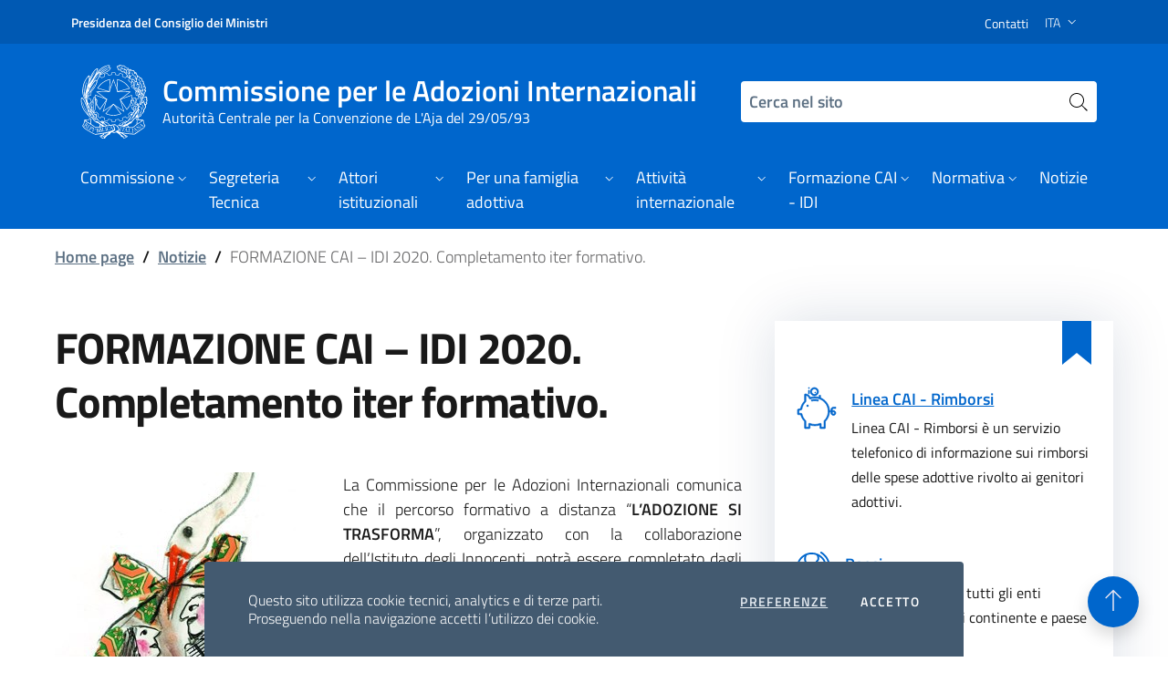

--- FILE ---
content_type: text/html; charset=utf-8
request_url: https://www.commissioneadozioni.it/notizie/formazione-cai-idi-2020-completamento-iter-formativo/
body_size: 7311
content:


<!doctype html>
<html lang="it">
<head>
    <meta charset="utf-8">
    <meta name="viewport" content="width=device-width, initial-scale=1, shrink-to-fit=no">
    <title>FORMAZIONE CAI &#x2013; IDI 2020. Completamento iter  formativo. - Commissione per le Adozioni Internazionali</title>
    <meta name="description" content="FORMAZIONE CAI &#x2013; IDI 2020. Completamento iter  formativo. - Commissione per le Adozioni Internazionali - ">
    <meta name="keywords" content="Commissione, Adozioni, PCM, Governo, ">
    
    <script crossorigin="anonymous" src="https://kit.fontawesome.com/4e8f57cf0a.js"></script>
    <link rel="stylesheet" href="/css/style.css">
    
    <link rel="icon" type="image/x-icon" href="/media/hamld3ye/favicon.ico">
</head>

<body>


    <section class="cookiebar fade" aria-label="Gestione dei cookies">
  <p>Questo sito utilizza cookie tecnici, analytics e di terze parti. <br>Proseguendo nella navigazione accetti l’utilizzo dei cookie.</p>
  <div class="cookiebar-buttons">
            <a href="/privacy-e-cookie-policy/" class="cookiebar-btn">Preferenze<span class="visually-hidden">cookies</span></a>
    <button data-bs-accept="cookiebar" class="cookiebar-btn cookiebar-confirm">Accetto<span class="visually-hidden"> i cookies</span></button>
  </div>
</section>


    <div class="skiplinks">
        <a class="visually-hidden-focusable" href="#contenuto">Vai al contenuto della pagina FORMAZIONE CAI &#x2013; IDI 2020. Completamento iter  formativo.</a>
        <a class="visually-hidden-focusable" href="#footer1">Vai al footer</a>
    </div>
   
    






    <!-- ! header -->
    <header class="it-header-wrapper">
    <div class="it-header-slim-wrapper">
      <div class="container">
        <div class="row">
          <div class="col-12">
            <div class="it-header-slim-wrapper-content">
              <a class="navbar-brand fw-semibold" href="http://www.governo.it">Presidenza del Consiglio dei Ministri</a>
              <div class="it-header-slim-right-zone">
                                <a href="/linea-cai-rimborsi/" class="d-none d-md-block"><small class="text-white">Contatti</small></a>
                <div class="nav-item dropdown">
                  <a class="nav-link dropdown-toggle" href="#" data-bs-toggle="dropdown" aria-expanded="false">
                    <span class="visually-hidden">Selezione lingua: lingua selezionata</span>
                    <span id="curLang">ITA</span>
                    <svg class="icon d-none d-lg-block">
                      <use href="/bootstrap-italia/svg/sprites.svg#it-expand"></use>
                    </svg>
                  </a>
                  <div class="dropdown-menu">
                    <div class="row">
                      <div class="col-12">
                        <div class="link-list-wrapper">
                          <ul class="link-list">
                            <li><a class="dropdown-item list-item" id="ITA" href="/"><span>ITA</span></a></li>
                            <li><a class="dropdown-item list-item" id="ENG" href="/en"><span>ENG</span></a></li>
                            <li><a class="dropdown-item list-item" id="ESP" href="/es"><span>ESP</span></a></li>
                          </ul>
                        </div>
                      </div>
                    </div>
                  </div>
                </div>
              </div>
            </div>
          </div>
        </div>
      </div>
    </div>
    <div class="it-nav-wrapper">
      <div class="it-header-center-wrapper">
        <div class="container">
          <div class="row">
            <div class="col-12">
              <div class="it-header-center-content-wrapper">
                <div class="it-brand-wrapper">
                  <a href="/it">
                    <img src="/media/v2tbrqmr/logo.svg" alt="Logo della Repubblica italiana">
                    <div class="it-brand-text">
                      <div class="it-brand-title">Commissione per le Adozioni Internazionali</div>
                      <div class="it-brand-tagline d-none d-xl-block">Autorit&#xE0; Centrale per la Convenzione de L&#x27;Aja del 29/05/93</div>
                    </div>
                  </a>
                </div>
                <div class="it-right-zone">
                  <div class="it-search-wrapper d-xl-none">
                                    <a class="search-link rounded-icon" aria-label="Cerca nel sito" href="/ricerca/">
                      <svg class="icon">
                        <use href="/bootstrap-italia/svg/sprites.svg#it-search"></use>
                      </svg>
                    </a>
                  </div>
                  <div class="d-none d-xl-block">
                       <form action="/ricerca" method="GET">
                    <div class="input-group">
                      <label for="cerca" class="visually-hidden">Cerca nel sito</label>
                      <input type="text" class="form-control" id="cerca" placeholder="Cerca nel sito" name="query">
                      <div class="input-group-append">
                        <button class="btn bg-white" type="submit" id="button-3">
                          <svg class="icon icon-sm">
                            <use href="/bootstrap-italia/svg/sprites.svg#it-search"></use>
                          </svg>
                        </button>
                      </div>
                    </div>
                    </form>
                  </div>
                </div>
              </div>
            </div>
          </div>
        </div>
      </div>
      <div class="it-header-navbar-wrapper">
        <div class="container">
          <div class="row">
            <div class="col-12">
              <!--start nav-->
              <nav class="navbar navbar-expand-lg has-megamenu" aria-label="Navigazione principale">
                <button class="custom-navbar-toggler" type="button" aria-controls="nav-main" aria-expanded="false" aria-label="Mostra/Nascondi la navigazione" data-bs-toggle="navbarcollapsible" data-bs-target="#nav-main">
                  <svg class="icon">
                    <use href="/bootstrap-italia/svg/sprites.svg#it-burger"></use>
                  </svg>
                </button>
                <div class="navbar-collapsable" id="nav-main">
                  <div class="overlay"></div>
                  <div class="close-div">
                    <button class="btn close-menu" type="button">
                      <span class="visually-hidden-focusable">Nascondi la navigazione</span>
                      <svg class="icon">
                        <use href="/bootstrap-italia/svg/sprites.svg#it-close-big"></use>
                      </svg>
                    </button>
                  </div>
                  <div class="menu-wrapper">
                    <ul class="navbar-nav">
    <li class="nav-item dropdown">
    <a class="nav-link dropdown-toggle" href="/commissione/"  rel="" id="78930a19-24de-4798-87e1-6428d712a5be" role="button"  data-bs-toggle="dropdown" aria-expanded="false">
    <span>Commissione</span>
    <svg class="icon icon-xs"><use href="/bootstrap-italia/svg/sprites.svg#it-expand"></use>
                          </svg>
        </a>
        <div class="dropdown-menu" role="region" aria-labelledby="78930a19-24de-4798-87e1-6428d712a5be">
        <div class="link-list-wrapper">
        <ul class="link-list">
    
            <li><a class="dropdown-item list-item" href="/commissione/presidente-e-vicepresidente/"><span>Presidente e Vicepresidente</span></a></li>
            <li><a class="dropdown-item list-item" href="/commissione/composizione-commissione/"><span>Composizione Commissione</span></a></li>
            <li><a class="dropdown-item list-item" href="/commissione/compiti/"><span>Compiti</span></a></li>
        </ul>
         </div>
        </div>
        </li>
    <li class="nav-item dropdown">
    <a class="nav-link dropdown-toggle" href="/segreteria-tecnica/"  rel="" id="098e5553-f7b2-463f-a48a-65a31826974c" role="button"  data-bs-toggle="dropdown" aria-expanded="false">
    <span>Segreteria Tecnica</span>
    <svg class="icon icon-xs"><use href="/bootstrap-italia/svg/sprites.svg#it-expand"></use>
                          </svg>
        </a>
        <div class="dropdown-menu" role="region" aria-labelledby="098e5553-f7b2-463f-a48a-65a31826974c">
        <div class="link-list-wrapper">
        <ul class="link-list">
    
            <li><a class="dropdown-item list-item" href="/segreteria-tecnica/il-coordinatore/"><span>Il Coordinatore</span></a></li>
            <li><a class="dropdown-item list-item" href="/segreteria-tecnica/servizio-per-le-adozioni-internazionali/"><span>Servizio per le adozioni internazionali</span></a></li>
            <li><a class="dropdown-item list-item" href="/segreteria-tecnica/servizio-per-gli-affari-amministrativi-e-contabili/"><span>Servizio per gli affari amministrativi e contabili</span></a></li>
        </ul>
         </div>
        </div>
        </li>
    <li class="nav-item dropdown">
    <a class="nav-link dropdown-toggle" href="/attori-istituzionali/"  rel="" id="3cce2545-e3ac-44ec-bf55-a52cc5965db3" role="button"  data-bs-toggle="dropdown" aria-expanded="false">
    <span>Attori istituzionali</span>
    <svg class="icon icon-xs"><use href="/bootstrap-italia/svg/sprites.svg#it-expand"></use>
                          </svg>
        </a>
        <div class="dropdown-menu" role="region" aria-labelledby="3cce2545-e3ac-44ec-bf55-a52cc5965db3">
        <div class="link-list-wrapper">
        <ul class="link-list">
    
            <li><a class="dropdown-item list-item" href="/attori-istituzionali/tribunali-per-i-minorenni/"><span>Tribunali per i Minorenni</span></a></li>
            <li><a class="dropdown-item list-item" href="/attori-istituzionali/regioni/"><span>Regioni</span></a></li>
            <li><a class="dropdown-item list-item" href="/attori-istituzionali/servizi-degli-enti-locali/"><span>Servizi degli Enti Locali</span></a></li>
            <li><a class="dropdown-item list-item" href="/attori-istituzionali/enti-autorizzati/"><span>Enti Autorizzati</span></a></li>
        </ul>
         </div>
        </div>
        </li>
    <li class="nav-item dropdown">
    <a class="nav-link dropdown-toggle" href="/per-una-famiglia-adottiva/"  rel="" id="121d8892-deb8-4594-ae22-2f3963acd067" role="button"  data-bs-toggle="dropdown" aria-expanded="false">
    <span>Per una famiglia adottiva</span>
    <svg class="icon icon-xs"><use href="/bootstrap-italia/svg/sprites.svg#it-expand"></use>
                          </svg>
        </a>
        <div class="dropdown-menu" role="region" aria-labelledby="121d8892-deb8-4594-ae22-2f3963acd067">
        <div class="link-list-wrapper">
        <ul class="link-list">
    
            <li><a class="dropdown-item list-item" href="/per-una-famiglia-adottiva/per-adottare/"><span>Per adottare</span></a></li>
            <li><a class="dropdown-item list-item" href="/per-una-famiglia-adottiva/portale-adozione-trasparente/"><span>Portale Adozione Trasparente</span></a></li>
            <li><a class="dropdown-item list-item" href="/per-una-famiglia-adottiva/paesi/"><span>Paesi</span></a></li>
            <li><a class="dropdown-item list-item" href="/per-una-famiglia-adottiva/dati-e-statistiche/"><span>Dati e Statistiche</span></a></li>
            <li><a class="dropdown-item list-item" href="/per-una-famiglia-adottiva/studi-e-ricerche/"><span>Studi e Ricerche</span></a></li>
            <li><a class="dropdown-item list-item" href="/per-una-famiglia-adottiva/faq/"><span>FAQ</span></a></li>
            <li><a class="dropdown-item list-item" href="/per-una-famiglia-adottiva/istruzione/"><span>Istruzione</span></a></li>
        </ul>
         </div>
        </div>
        </li>
    <li class="nav-item dropdown">
    <a class="nav-link dropdown-toggle" href="/attivita-internazionale/"  rel="" id="bf73a960-dc3b-4f61-89ef-a425c90fb8d6" role="button"  data-bs-toggle="dropdown" aria-expanded="false">
    <span>Attivit&#xE0; internazionale</span>
    <svg class="icon icon-xs"><use href="/bootstrap-italia/svg/sprites.svg#it-expand"></use>
                          </svg>
        </a>
        <div class="dropdown-menu" role="region" aria-labelledby="bf73a960-dc3b-4f61-89ef-a425c90fb8d6">
        <div class="link-list-wrapper">
        <ul class="link-list">
    
            <li><a class="dropdown-item list-item" href="/attivita-internazionale/incontri-internazionali/"><span>Incontri Internazionali</span></a></li>
            <li><a class="dropdown-item list-item" href="/attivita-internazionale/attivita-di-cooperazione-internazionale/"><span>Attivit&#xE0; di cooperazione internazionale</span></a></li>
        </ul>
         </div>
        </div>
        </li>
    <li class="nav-item dropdown">
    <a class="nav-link dropdown-toggle" href="/formazione-cai-idi/"  rel="" id="f2e6cbbc-4f1f-4bf0-adc2-8d5dae05c306" role="button"  data-bs-toggle="dropdown" aria-expanded="false">
    <span>Formazione CAI - IDI</span>
    <svg class="icon icon-xs"><use href="/bootstrap-italia/svg/sprites.svg#it-expand"></use>
                          </svg>
        </a>
        <div class="dropdown-menu" role="region" aria-labelledby="f2e6cbbc-4f1f-4bf0-adc2-8d5dae05c306">
        <div class="link-list-wrapper">
        <ul class="link-list">
    
            <li><a class="dropdown-item list-item" href="/formazione-cai-idi/formazione-cai-idi_2025/"><span>Formazione CAI - IDI_2025</span></a></li>
            <li><a class="dropdown-item list-item" href="/formazione-cai-idi/formazionecai_idi_2022/"><span>FormazioneCAI_IDI_2022</span></a></li>
            <li><a class="dropdown-item list-item" href="/formazione-cai-idi/formazionecai_idi_2021/"><span>FormazioneCAI_IDI_2021</span></a></li>
            <li><a class="dropdown-item list-item" href="/formazione-cai-idi/formazionecai_idi_2020/"><span>FormazioneCAI_IDI_2020</span></a></li>
        </ul>
         </div>
        </div>
        </li>
    <li class="nav-item dropdown">
    <a class="nav-link dropdown-toggle" href="/normativa/"  rel="" id="04183b4f-fb0a-4ebb-98a7-7350b6575967" role="button"  data-bs-toggle="dropdown" aria-expanded="false">
    <span>Normativa</span>
    <svg class="icon icon-xs"><use href="/bootstrap-italia/svg/sprites.svg#it-expand"></use>
                          </svg>
        </a>
        <div class="dropdown-menu" role="region" aria-labelledby="04183b4f-fb0a-4ebb-98a7-7350b6575967">
        <div class="link-list-wrapper">
        <ul class="link-list">
    
            <li><a class="dropdown-item list-item" href="/normativa/la-convenzione-de-laja/"><span>La Convenzione de L&#x27;Aja</span></a></li>
            <li><a class="dropdown-item list-item" href="/normativa/la-normativa-italiana/"><span>La normativa italiana</span></a></li>
            <li><a class="dropdown-item list-item" href="/normativa/accordi-e-protocolli-internazionali/"><span>Accordi e Protocolli Internazionali</span></a></li>
            <li><a class="dropdown-item list-item" href="/normativa/provvedimenti-attuativi/"><span>Provvedimenti attuativi</span></a></li>
            <li><a class="dropdown-item list-item" href="/normativa/direttive-generali-per-l-azione-amministrativa/"><span>Direttive generali per l&#x2019;azione amministrativa</span></a></li>
        </ul>
         </div>
        </div>
        </li>
   <li class="nav-item">
    <a class="nav-link" href="/notizie/"  rel="" aria-current="page"><span>Notizie</span></a>
    </li>


 

</ul>
 
                   </div>
                </div>
              </nav>
            </div>
          </div>
        </div>
      </div>
    </div>
  </header>
    <!-- ! header -->

    <main id="main">
        


 


<div class="container">


    <nav class="breadcrumb-container mt-2 mb-5" aria-label="Percorso di navigazione">
        <ol class="breadcrumb">
                    <li class="breadcrumb-item"><a href="/">Home page</a><span class="separator" aria-hidden="true">/</span></li>                    
                    <li class="breadcrumb-item"><a href="/notizie/">Notizie</a><span class="separator" aria-hidden="true">/</span></li>                    
            <li class="breadcrumb-item active" aria-current="page">FORMAZIONE CAI &#x2013; IDI 2020. Completamento iter  formativo.</li>
        </ol>
    </nav>
</div>

 
<div class="container mb-5" id="content">
      <div class="row variable-gutters">
        <div class="col-xl-8">
         

<a id="contenuto"></a>
 <h1 class="mb-5">FORMAZIONE CAI &#x2013; IDI 2020. Completamento iter  formativo.</h1>
      
     

 

        <section class="mb-5">
            <img src="/media/qa5famik/bamb1.jpeg?width=300&amp;height=300"  alt="" class="float-md-start me-1">
                

    <div class="umb-grid">
                <div class="grid-section">
        <div >
            <div class="row clearfix">
                    <div class="col-md-12 column">
                        <div >



<p align="justify">La Commissione per le Adozioni Internazionali comunica che il percorso formativo a distanza “<strong>L’ADOZIONE SI TRASFORMA</strong>”, organizzato con la collaborazione dell’Istituto degli Innocenti, potrà essere completato dagli iscritti entro il 31 luglio 2021.</p>
<p align="justify">A partire dal 1 agosto non sarà più possibile procedere al collegamento.</p>

                        </div>
                    </div>
            </div>
        </div>
                </div>
    </div>



                
                <p class="text-end"></p>
                    <small>02/07/2021</small>
               
         </section>
        
        






                    
                


                       
            </div>
       
       
       
       

 <div class="col-xl-4">
          <div id="sidebar-right">
            <div class="shadow-lg mb-3 mt-xl-0 mt-sm-5">
              <div class="d-flex justify-content-end pe-4">
                <div class="flag-icon"></div>
              </div>
              <div class="px-4 pt-4">
                <div class="d-flex mb-4">
                  <div class="me-3">
                    <img src="/media/0ioe0q5j/ico-savings.svg" alt="">
                  </div>
                  <div>
                        <h2 class="h6 mb-1"><a href="/linea-cai-rimborsi/">Linea CAI - Rimborsi</a></h2>
                    <p class=""><small>Linea CAI - Rimborsi è un servizio telefonico di informazione sui rimborsi delle spese adottive rivolto ai genitori adottivi.</small></p>
                  </div>
                </div>
                <div class="d-flex mb-4">
                  <div class="me-3">
                    <img src="/media/4vhdwvsn/ico-globe.svg" alt="">
                  </div>
                  <div>
                        <h2 class="h6 mb-1"><a href="/per-una-famiglia-adottiva/paesi/">Paesi</a></h2>
                    <p class=""><small>Consulta su mappa tutti gli enti autorizzati per ogni continente e paese di riferimento.</small></p>
                  </div>
                </div>
                <div class="d-flex mb-4">
                  <div class="me-3">
                    <img src="/media/1aapywv0/ico-certificate.svg" alt="">
                  </div>
                  <div>
                        <h2 class="h6 mb-1"><a href="/attori-istituzionali/enti-autorizzati/albo-degli-enti-autorizzati/">Albo Enti autorizzati</a></h2>
                    <p class=""><small>Informano, formano, affiancano i futuri genitori adottivi nel percorso dell'adozione internazionale.</small></p>
                  </div>
                </div>
              </div>
              <div id="pat" class="p-4 border-bottom border-primary mb-5">
                <p class="fw-bold">Portale Adozione Trasparente</p>
                <p><small>Conoscere i passaggi fondamentali della propria procedura adottiva internazionale.</small></p>
                <a href="https://adozionetrasparente.commissioneadozioni.it" class="read-more" target="_blank" title="Vai al portale Adozione Trasparente - collegamento a sito esterno - apertura in una nuova scheda"
                   aria-label="Vai al portale Adozione Trasparente - collegamento a sito esterno - apertura in una nuova scheda">
                  <span class="text">Vai al portale</span>
                  <svg class="icon">
                    <use href="/bootstrap-italia/svg/sprites.svg#it-external-link"></use>
                  </svg>
                </a>
              </div>
            </div>
          </div>
         
                   <section id="notizie" class="px-4">
            <h2 class="h4">Notizie</h2>
            <ul class="list-unstyled">

          <li class="border-bottom mb-3"><small>31/12/2025</small>
                <h3 class="h6">
                  <a href="/notizie/comunicato-criteri-per-la-presentazione-delle-istanze-di-autorizzazione-per-l-anno-2026/" class="text-decoration-none">Comunicato. Criteri per la presentazione delle istanze di autorizzazione per l&#x2019;anno 2026.</a>
                </h3>
              </li>
          <li class="border-bottom mb-3"><small>19/12/2025</small>
                <h3 class="h6">
                  <a href="/notizie/un-augurio-di-buon-natale-a-tutte-le-famiglie/" class="text-decoration-none">Un Augurio di Buon Natale a tutte le Famiglie</a>
                </h3>
              </li>
       
              
             
            </ul>
          </section>




         
        </div>
       
      </div>
    </div>






    </main>

    <!-- ! footer -->
<footer class="it-footer" id="footer">
    <div class="it-footer-main bg-primary">
        <a id="footer1"></a>
        <div class="container">
            <section>
                <div class="row clearfix">
                    <div class="col-sm-12">
                        <div class="it-brand-wrapper">
                            <a href="/">
                                <img class="logo" src="/media/v2tbrqmr/logo.svg" alt="Logo della Repubblica italiana">
                                <div class="it-brand-text">
                                     <h2>Commissione per le Adozioni Internazionali</h2>
                                    <h3 class="d-none d-md-block">Autorit&#xE0; Centrale per la Convenzione de L&#x27;Aja del 29/05/93</h3>
                                </div>
                            </a>
                        </div>
                    </div>
                </div>
            </section>
            <section class="py-4">
                <div class="row variable-gutters">
                    <div class="col-lg-8 col-md-8 pb-2">
                        <h2 class="h6 pb-2 mb-4 border-white border-bottom">Contatti</h2>
                        <div class="row">
                            <div class="col-xl-6">
                                <h3 class="h6">Segreteria Tecnica della Commissione per le Adozioni Internazionali (CAI)</h3>
                                <div class="link-list-wrapper">
                                    <ul class="footer-list link-list clearfix">
                                        <li>Via di Villa Ruffo 6, 00196 ROMA</li>
                                        <li>Tel: +39 06 67792060</li>
                                        <li>Fax: +39 06 67792165</li>
                                    </ul>
                                </div>
                            </div>
                            <div class="col-xl-6">
                                <h3 class="h6">Indirizzo di posta elettronica istituzionale e certificata</h3>
                                <div class="link-list-wrapper">
                                    <ul class="footer-list link-list clearfix">
                                        <li><a class="text-decoration-underline" href="mailto:cai.segreteriatecnica@governo.it">cai.segreteriatecnica@governo.it</a></li>
                                        <li><a class="text-decoration-underline" href="mailto:commissioneadozioni.internazionali@governo.it">commissioneadozioni.internazionali@governo.it</a></li>
                                        <li><a class="text-decoration-underline" href="mailto:cai.segreteria@pec.governo.it">cai.segreteria@pec.governo.it</a></li>
                                    </ul>
                                </div>
                            </div>
                        </div>
                    </div>
                    <div class="col-lg-4 col-md-4 pb-2">
                        <h2 class="h6 pb-2 mb-4 border-white border-bottom">URP</h2>
                        <h3 class="h6">Informazioni e rimborsi</h3>
                        <div class="link-list-wrapper">
                            <ul class="footer-list link-list clearfix">
                                <li>E-mail: <a class="text-decoration-underline" href="mailto:lineacai@governo.it">lineacai@governo.it</a></li>
                                <li>Tel: +39 06 67793222</li>
                            </ul>
                        </div>
                        <div class="link-list-wrapper">
                            <ul class="footer-list link-list clearfix">
                                <li>E-mail: <a class="text-decoration-underline" href="mailto:rimborsi.cai@governo.it">rimborsi.cai@governo.it</a></li>
                                <li>Tel: +3906 67793222</li>
                            </ul>
                        </div>
                    </div>
                </div>
            </section>
        </div>
    </div>
    <div class="it-footer-small-prints clearfix primary-bg-a8">
        <div class="container">
            <h3 class="visually-hidden-focusable">Sezione Link Utili</h3>


            <ul class="it-footer-small-prints-list list-inline mb-0 d-flex flex-column flex-md-row">

                    <li class="list-inline-item">
                        <a href="/amministrazione-trasparente/" title="Amministrazione Trasparente">Amministrazione Trasparente</a>
                    </li>
                    <li class="list-inline-item">
                        <a href="/accesso-civico/" title="Accesso Civico">Accesso Civico</a>
                    </li>
                    <li class="list-inline-item">
                        <a href="/glossario/" title="Glossario">Glossario</a>
                    </li>
                    <li class="list-inline-item">
                        <a href="/link-utili/" title="Link utili">Link utili</a>
                    </li>
                    <li class="list-inline-item">
                        <a href="/mappa-del-sito/" title="Mappa del sito">Mappa del sito</a>
                    </li>
                    <li class="list-inline-item">
                        <a href="/privacy-e-cookie-policy/" title="Privacy e Cookie Policy">Privacy e Cookie Policy</a>
                    </li>
                    <li class="list-inline-item">
                        <a href="/note-legali/" title="Note legali">Note legali</a>
                    </li>


                <li class="list-inline-item">
                    <a href="http://www.sitiarcheologici.palazzochigi.it/www.commissioneadozioni.it/dicembre%202018/">Sito archeologico</a>
                </li>

            </ul>
        </div>
    </div>
</footer>

    <!-- ! back to top -->
    <div class="d-flex align-items-center">
        <a href="#" data-bs-toggle="backtotop" class="back-to-top shadow back-to-top-show" data-focus-mouse="false" aria-label="Torna in alto">
            <svg class="icon icon-light">
                <use href="/bootstrap-italia/svg/sprites.svg#it-arrow-up"></use>
            </svg>
        </a>
    </div>

    <!-- JS -->
    <script>
        window.__PUBLIC_PATH__ = '/bootstrap-italia/fonts'
    </script>

    <script src="/bootstrap-italia/js/bootstrap-italia.bundle.min.js"></script>

</body>

</html>


--- FILE ---
content_type: text/css
request_url: https://www.commissioneadozioni.it/css/style.css
body_size: 198
content:
@import url("/bootstrap-italia/css/bootstrap-italia.min.css");
@import url("bootstrap-italia.custom.css");
@import url("base.css");

        

--- FILE ---
content_type: text/css
request_url: https://kit.fontawesome.com/4e8f57cf0a/97794232/kit-upload.css
body_size: 134
content:
.fak.fa-pfb-authorizations:before,.fa-kit.fa-pfb-authorizations:before{content:'\e000';}
.fak.fa-pfb-address:before,.fa-kit.fa-pfb-address:before{content:'\e001';}
.fak.fa-pfb-candidature:before,.fa-kit.fa-pfb-candidature:before{content:'\e002';}
.fak.fa-pfb-candidatureorientamento:before,.fa-kit.fa-pfb-candidatureorientamento:before{content:'\e003';}
.fak.fa-pfb-changepassword:before,.fa-kit.fa-pfb-changepassword:before{content:'\e004';}
.fak.fa-pfb-contactrequests:before,.fa-kit.fa-pfb-contactrequests:before{content:'\e005';}
.fak.fa-pfb-curriculum:before,.fa-kit.fa-pfb-curriculum:before{content:'\e006';}
.fak.fa-pfb-domicile:before,.fa-kit.fa-pfb-domicile:before{content:'\e007';}
.fak.fa-pfb-hpdati:before,.fa-kit.fa-pfb-hpdati:before{content:'\e008';}
.fak.fa-pfb-hpformazione:before,.fa-kit.fa-pfb-hpformazione:before{content:'\e009';}
.fak.fa-pfb-hpimpostazioni:before,.fa-kit.fa-pfb-hpimpostazioni:before{content:'\e00a';}
.fak.fa-pfb-hplavoro:before,.fa-kit.fa-pfb-hplavoro:before{content:'\e00b';}
.fak.fa-pfb-hporientamento:before,.fa-kit.fa-pfb-hporientamento:before{content:'\e00c';}
.fak.fa-pfb-identitycard:before,.fa-kit.fa-pfb-identitycard:before{content:'\e00d';}
.fak.fa-pfb-logout:before,.fa-kit.fa-pfb-logout:before{content:'\e00e';}
.fak.fa-pfb-myphoto:before,.fa-kit.fa-pfb-myphoto:before{content:'\e00f';}
.fak.fa-pfb-notices:before,.fa-kit.fa-pfb-notices:before{content:'\e010';}
.fak.fa-pfb-searchoffers:before,.fa-kit.fa-pfb-searchoffers:before{content:'\e011';}
.fak.fa-pfb-searchoffersformazione:before,.fa-kit.fa-pfb-searchoffersformazione:before{content:'\e012';}
.fak.fa-pfb-searchoffersorientamento:before,.fa-kit.fa-pfb-searchoffersorientamento:before{content:'\e013';}
.fak.fa-pfb-selfcandidatures:before,.fa-kit.fa-pfb-selfcandidatures:before{content:'\e014';}
.fak.fa-pfb-studentcitizenship:before,.fa-kit.fa-pfb-studentcitizenship:before{content:'\e015';}
.fak.fa-pfb-studentcontact:before,.fa-kit.fa-pfb-studentcontact:before{content:'\e016';}
.fak.fa-pfb-candidatureformazione:before,.fa-kit.fa-pfb-candidatureformazione:before{content:'\e017';}
.fak.fa-pfb-changelanguage:before,.fa-kit.fa-pfb-changelanguage:before{content:'\e018';}
.fak,.fa-kit{-moz-osx-font-smoothing:grayscale;-webkit-font-smoothing:antialiased;display:inline-block;font-style:normal;font-variant:normal;text-rendering:auto;line-height:1;font-family:'Font Awesome Kit';}@font-face{font-family:'Font Awesome Kit';font-style:normal;src:url(https://kit.fontawesome.com/4e8f57cf0a/97794232/kit-upload.woff2) format("woff2");}


--- FILE ---
content_type: text/css
request_url: https://www.commissioneadozioni.it/css/bootstrap-italia.custom.css
body_size: 1166
content:
@media only screen and (min-width: 1340px) {
  .container {
    max-width: 1440px;
  }
}

.it-header-slim-wrapper .it-header-slim-wrapper-content .it-header-slim-right-zone small {
  font-size: .778em;
}

@media (min-width: 992px) {
  .navbar .navbar-collapsable .navbar-nav li a.nav-link {
    padding: 13px 10px;
  }
}

.it-footer-small-prints ul.it-footer-small-prints-list li {
  padding: 0 .5rem 0 0;
}

.it-footer-small-prints a, .it-footer-small-prints a:hover:not(.disabled) {
  font-size: 14px;
}

.it-footer-main .link-list-wrapper ul li a {
  padding: 0;
  font-size: 1em;
  line-height: 2em;
  color: #fff;
  display: inline-block;
}

.it-footer-main .it-brand-wrapper a h2 {
  font-size: 28px;
}

.it-footer-main .it-brand-wrapper a h3 {
  font-size: 16px;
}

.shadow-lg {
  box-shadow: 0 0 60px rgba(0, 43, 85, .15) !important;
}

.link-list-wrapper ul li a.list-item.icon-left .icon {
  left: 0;
}

.link-list-wrapper ul li a.list-item.icon-left span {
  margin-top: 6px;
  margin-left: 10px;
}

@media (min-width: 992px) and (min-width: 992px) {
  .navbar .navbar-collapsable .navbar-nav li.nav-item {
    display: flex;
    flex-direction: column;
  }
}

@media (min-width: 992px) and (min-width: 992px) {
  .navbar .navbar-collapsable .navbar-nav li.nav-item .nav-link {
    align-items: flex-start;
  }
}

@media (min-width: 992px) {
  .navbar .navbar-collapsable .navbar-nav li a.nav-link.dropdown-toggle svg {
    margin-top: 7px;
  }
}

.navbar .navbar-collapsable .navbar-nav .dropdown-toggle {
  white-space: inherit;
}

.navbar .navbar-collapsable .navbar-nav .dropdown-toggle .icon.icon-xs {
  min-width: 18px;
}

.it-brand-wrapper img {
  height: 82px;
  width: auto;
  margin-right: 16px;
  margin-left: 10px;
}

@media (max-width: 991.98px) {
  .it-brand-wrapper img {
    height: 50px;
  }
}

.it-header-center-wrapper .it-header-center-content-wrapper .it-brand-wrapper a .icon {
  fill: #fff;
  width: 48px;
  height: 48px;
  margin-right: 8px;
  flex-shrink: 0;
}

.it-header-center-wrapper .it-right-zone #cerca {
  border: none;
  border-top-left-radius: 4px !important;
  border-bottom-left-radius: 4px !important;
  min-width: 350px;
}

.it-header-center-wrapper .it-right-zone button.bg-white:hover {
  background-color: #e6e6e6 !important;
}

.it-header-center-wrapper .it-header-center-content-wrapper .it-search-wrapper a.rounded-icon svg {
  fill: #06c;
}

.it-header-center-wrapper .it-header-center-content-wrapper .it-search-wrapper a.rounded-icon {
  width: 48px;
  height: 48px;
  border-radius: 24px;
  background: #fff;
}

.it-header-center-wrapper .it-right-zone .input-group .input-group-append .btn {
  border-bottom: none;
  padding-left: .5em;
  padding-right: .5em;
}

.it-hero-wrapper {
  background-color: transparent;
}

.it-hero-wrapper.it-hero-small-size {
  align-items: center;
}

.card .head-tags {
  margin-bottom: 24px;
}

.it-carousel-wrapper .splide__pagination button {
  width: 20px;
  height: 20px;
  background: #fff;
}

        

--- FILE ---
content_type: text/css
request_url: https://www.commissioneadozioni.it/css/base.css
body_size: 1565
content:
/* ! HP hero */
#hero {
  background: linear-gradient(103deg, rgba(29, 45, 149, 1) 0%, rgba(214, 86, 105, 1) 100%);
}

#hero-bottom {
  margin-top: -30px;
}

#hero-bottom .hero-cta {
  width: 60px;
  height: 60px;
}

#hero-bottom .hero-cta img {
  height: 36px;
}

#hero-bottom li a span {
  font-size: 14px;
  white-space: nowrap;
}

#hero-bottom li {
  flex: 100%;
}

@media (min-width: 576px) {
  #hero-bottom .hero-cta {
    width: 80px;
    height: 80px;
  }

  #hero-bottom .hero-cta img {
    height: 46px;
  }

  #hero-bottom li a span {
    font-size: inherit;
  }
}

@media (min-width: 992px) {
  #hero-bottom .hero-cta {
    width: 120px;
    height: 120px;
  }

  #hero-bottom .hero-cta img {
    height: 64px;
  }

  .h5{
    font-size: 1.2rem;
  }
 
  #urp{
    padding-right: 130px !important;
    background: linear-gradient(#fff, #E1EAFC);
  }
}

/* ! HP news */
#news .card-space {
  padding-bottom: 28px;
}

#news .news-horizontal .body {
 /* flex: 1 1 50%;*/
}

#news .news-horizontal .image-wrapper {
 /* flex: 1 1 10%;*/
  position: relative;
  min-height: 245px;
}

    #news .news-horizontal .image-wrapper img {
        /*height: 100%;
         width: 100%;
        position: absolute;
        /*object-fit: cover;*/
        /*max-height: 380px;*/
       
    }

/* ! HP enti */
#wrapper-enti {
  background: none;
  padding-right: 0;
}

@media (min-width: 1200px) {
  #wrapper-enti {
    background: url(/media/cn2hj2vf/bg-enti.png) bottom right no-repeat;
    padding-right: 24px;
  }
}

.notizie .card-wrapper{
  display: inherit;
}

/* ! HP faq */
#faq {
  background: none;
  padding: 48px;
}

#faq-urp{
  background: linear-gradient(#F4F8FF, #E1EAFC);
}

@media (min-width: 1200px) {
  #faq {
    background: url(/media/uxvbm33j/bg-faq.png) right 96% no-repeat;
    padding: 80px 130px 48px 0px;
  }
  #urp {
    padding-top: 80px !important;
  }

   
}

/* ! HP dati e statistiche */
#dati-stat {
  background: radial-gradient(ellipse at center top, rgba(0, 103, 192, 1) 0%, rgba(0, 57, 133, 1) 100%);
}

#dati-stat-carousel .card {
  background-color: #0063B6;
}

#sidebar-right #pat.border-bottom {
  border-bottom: 4px solid #06c !important;
}

/* ! notizie index */
#news-list .body {
  flex: 1 1 70%;
}

#news-list .image-wrapper {
  flex: 1 1 30%;
  position: relative;
  min-height: 200px;
}

#news-list .image-wrapper img {
  height: 100%;
  width: 100%;
  position: absolute;
  object-fit: cover;
}

/* ! sidebar */
#pat {
  background: linear-gradient(#FBFCFF, #E1EAFC);
}

/* ! utility */
.line-clamp-4 {
  display: -webkit-box;
  -webkit-line-clamp: 4;
  -webkit-box-orient: vertical;
  overflow: hidden;
}

#news h3 a{
  text-decoration: none;
}

#enti h3 a{
  text-decoration: none;
}

.it-carousel-wrapper .splide__pagination button{
  width: 10px;
  height: 10px;
}

#faq h3{
  font-weight: 700;
}

#faq {
  background: linear-gradient(#F4F8FF, #E1EAFC);
}

.notizie .h5 a{
  text-decoration: none;
}
:focus:not(.focus--mouse)
{
    box-shadow: 0 0 0 2px #FFB340 !important;
}


.skiplinks a {
    display: inline-block;
   }


#news .img-responsive-wrapper .img-responsive .img-wrapper {
    position: absolute;
    top: 0;
    left: 0;
    width: 100%;
    height: 100%;
    display: flex !important;
    justify-content: center !important;
}

#news .card.card-img .img-responsive-wrapper .img-responsive {
    padding-bottom: 280px !important;
}



#news .img-responsive-wrapper .img-responsive .img-wrapper img {
    width: initial;
    display: block;
    height: initial;
    object-fit: cover;
    max-height: 280px !important;
}



@media (max-width: 1200px) {
    #news .news-horizontal .image-wrapper img {
        width: initial;
        display: block;
        height: initial;
        object-fit: cover;
        max-height: 280px !important;
    }  }

--- FILE ---
content_type: image/svg+xml
request_url: https://www.commissioneadozioni.it/media/1aapywv0/ico-certificate.svg
body_size: 10631
content:
<?xml version="1.0" encoding="UTF-8"?>
<svg width="42px" height="47px" viewBox="0 0 42 47" version="1.1" xmlns="http://www.w3.org/2000/svg" xmlns:xlink="http://www.w3.org/1999/xlink">
    <title>Shape 2</title>
    <g id="Page-1" stroke="none" stroke-width="1" fill="none" fill-rule="evenodd">
        <g id="Index-di-pagina" transform="translate(-1011.000000, -714.000000)" fill="#0066CC" fill-rule="nonzero" stroke="#0066CC" stroke-width="0.3">
            <g id="Group-4" transform="translate(984.000000, 389.000000)">
                <g id="Group" transform="translate(28.000000, 326.000000)">
                    <path d="M16.1403509,13.359375 C16.8847078,13.359375 17.5987168,13.063058 18.1249925,12.5357143 C18.6516211,12.0080571 18.9473684,11.2926696 18.9473684,10.546875 C18.9473684,9.80108036 18.6516291,9.08566071 18.1249925,8.55803571 C17.5986767,8.03069196 16.8846917,7.734375 16.1403509,7.734375 C15.3956732,7.734375 14.6816642,8.03069196 14.1553885,8.55803571 C13.6290727,9.08569286 13.3333333,9.80108036 13.3333333,10.546875 C13.3333333,11.2926696 13.6290727,12.0080893 14.1553885,12.5357143 C14.6817043,13.063058 15.3956892,13.359375 16.1403509,13.359375 Z M16.1403509,9.140625 C16.5125293,9.140625 16.8693574,9.2887875 17.1325113,9.55245536 C17.395986,9.81612321 17.5438516,10.1739696 17.5438516,10.546875 C17.5438516,10.9197804 17.3959779,11.2776268 17.1325113,11.5412946 C16.8693574,11.8049625 16.5125213,11.953125 16.1403509,11.953125 C15.7678596,11.953125 15.4110236,11.8049625 15.1478697,11.5412946 C14.8847158,11.2776268 14.7368421,10.9197804 14.7368421,10.546875 C14.7368421,10.1739696 14.8847158,9.81612321 15.1478697,9.55245536 C15.4110236,9.2887875 15.7678596,9.140625 16.1403509,9.140625 Z" id="Shape"></path>
                    <path d="M11.9298246,16.342584 L11.9298246,19.6546175 C11.9298246,19.8497899 12.0037598,20.0370807 12.1353383,20.17508 C12.2669153,20.3130793 12.4454897,20.390625 12.6315789,20.390625 L20.3508772,20.390625 C20.5369664,20.390625 20.7152281,20.3130809 20.8471178,20.17508 C20.9786947,20.0370807 21.0526316,19.8497899 21.0526316,19.6546175 L21.0526316,16.3169289 C21.0526316,15.5769764 20.6998777,14.8862986 20.1121203,14.4769102 C19.4921303,14.036946 18.7067669,13.9410043 18.0068571,14.2193076 C17.0403609,14.603411 15.9733734,14.603411 15.0068772,14.2193076 C14.3069995,13.9410043 13.5215639,14.036946 12.901614,14.4769102 C12.2985464,14.8872996 11.9332732,15.5884918 11.9298246,16.342584 Z M13.3333333,16.3205694 C13.3336467,16.064279 13.4561363,15.8254088 13.6594607,15.6837925 C13.9041363,15.5122734 14.2133414,15.4764656 14.4874506,15.5881789 C15.7772351,16.1014158 17.2014356,16.1014158 18.4912201,15.5881789 C18.7653454,15.4758095 19.0748632,15.5116206 19.31921,15.6837925 C19.5225343,15.8254088 19.6450246,16.064279 19.6453373,16.3205694 L20.3470917,16.3205694 L19.6453373,16.3461984 L19.6453373,18.9222245 L13.3295479,18.9222245 L13.3333333,16.3205694 Z" id="Shape"></path>
                    <path d="M31.5638733,38.9951502 L31.5638733,43.5937484 L1.41858283,43.5937484 L1.41858283,1.40624839 L2.83716566,1.40624839 L2.83716566,16.8749984 C2.83716566,17.1182636 2.96445713,17.344268 3.17312661,17.4723413 C3.38147995,17.6004145 3.64240192,17.6126529 3.86215256,17.5043588 L6.41560165,16.2528766 L8.89812161,17.5009034 C9.11787225,17.6120213 9.38037492,17.60229 9.59094936,17.4745366 C9.80152379,17.3467848 9.93007982,17.1198321 9.93007982,16.875 L9.93007982,1.40625 L31.5638733,1.40625 L31.5638733,4.921875 L12.036878,4.921875 C11.645187,4.921875 11.3275866,5.23671429 11.3275866,5.625 C11.3275866,6.01328571 11.645187,6.328125 12.036878,6.328125 L31.5638733,6.328125 L31.5638733,20.0675893 C31.7978746,20.0675893 32.0356777,20.0393389 32.2731647,20.0393389 C32.5106517,20.0393389 32.7484548,20.0393389 32.9824561,20.0675893 L32.9824561,1.40625 C32.9824561,1.03334464 32.8329943,0.675498214 32.567014,0.411830357 C32.3010338,0.1481625 31.9400491,0 31.5638733,0 L1.41858283,0 C1.04240709,0 0.681422343,0.1481625 0.415442115,0.411830357 C0.149461887,0.675498214 0,1.03334464 0,1.40625 L0,43.59375 C0,43.9666554 0.149461887,44.3245018 0.415442115,44.5881696 C0.681422343,44.8518375 1.04240709,45 1.41858283,45 L31.5638733,45 C31.9400491,45 32.3010338,44.8518375 32.567014,44.5881696 C32.8329943,44.3245018 32.9824561,43.9666554 32.9824561,43.59375 L32.9824561,38.9951518 C32.7484548,38.9951518 32.5106517,39.0234021 32.2731647,39.0234021 C32.0356777,39.0234021 31.7978746,39.0234021 31.5638733,38.9951518 L31.5638733,38.9951502 Z M4.25574849,1.40648946 L5.67433133,1.40648946 L5.67433133,9.84398946 C5.67433133,10.2322752 5.99193176,10.5471145 6.38362274,10.5471145 C6.77531373,10.5471145 7.09291416,10.2322752 7.09291416,9.84398946 L7.09291416,1.40648946 L8.51149699,1.40648946 L8.51149699,15.7325609 L6.73826845,14.8430073 C6.53846714,14.7441279 6.30319315,14.7441279 6.10339184,14.8430073 L4.25574849,15.7432484 L4.25574849,1.40648946 Z" id="Shape"></path>
                    <path d="M7.02787918,33.75 L23.1578947,33.75 C22.9290872,33.2973643 22.7374584,32.8268571 22.58492,32.34375 L7.02763512,32.34375 C6.63453362,32.34375 6.31578947,32.6585893 6.31578947,33.046875 C6.31578947,33.4351607 6.63453362,33.75 7.02763512,33.75 L7.02787918,33.75 Z" id="Path"></path>
                    <path d="M7.71015932,30.234375 L22.4561404,30.234375 C22.4561404,30.002408 22.4283122,29.7666723 22.4283122,29.53125 C22.4283122,29.2958277 22.4283122,29.060092 22.4561404,28.828125 L7.71015932,28.828125 C7.32767727,28.828125 7.01754386,29.1429643 7.01754386,29.53125 C7.01754386,29.9195357 7.32767727,30.234375 7.71015932,30.234375 Z" id="Path"></path>
                    <path d="M7.02740137,26.71875 L22.5849117,26.71875 C22.7374523,26.235667 22.9290839,25.7651518 23.1578947,25.3125 L7.02764543,25.3125 C6.63453823,25.3125 6.31578947,25.6273393 6.31578947,26.015625 C6.31578947,26.4039107 6.63453823,26.71875 7.02764543,26.71875 L7.02740137,26.71875 Z" id="Path"></path>
                    <path d="M26.6666667,21.796875 L7.72079085,21.796875 C7.33243777,21.796875 7.01754386,22.1117143 7.01754386,22.5 C7.01754386,22.8882857 7.33243777,23.203125 7.72079085,23.203125 L25.0905897,23.203125 C25.5621429,22.6776616 26.0904864,22.2062143 26.6660237,21.796875 L26.6666667,21.796875 Z" id="Path"></path>
                    <path d="M31.9298246,21.796875 C29.7894336,21.796875 27.7368622,22.6488214 26.2233985,24.1652411 C24.7099348,25.6816607 23.8596491,27.7383214 23.8596491,29.8828125 C23.8596491,32.0273036 24.7099348,34.0839643 26.2233985,35.6003839 C27.7368622,37.1168036 29.7895138,37.96875 31.9298246,37.96875 C34.0701353,37.96875 36.122787,37.1168036 37.6362506,35.6003839 C39.1497143,34.0839643 40,32.0273036 40,29.8828125 C40,27.7383214 39.1497143,25.6816607 37.6362506,24.1652411 C36.122787,22.6488214 34.0701353,21.796875 31.9298246,21.796875 L31.9298246,21.796875 Z M31.9298246,36.5625 C30.1616441,36.5625 28.4661253,35.8587482 27.2158797,34.6059643 C25.9656341,33.3531804 25.2631579,31.6544464 25.2631579,29.8828125 C25.2631579,28.1111786 25.9655378,26.4123482 27.2158797,25.1596607 C28.4662216,23.9069732 30.1616441,23.203125 31.9298246,23.203125 C33.698005,23.203125 35.3935238,23.9068768 36.6437694,25.1596607 C37.894015,26.4124446 38.5964912,28.1111786 38.5964912,29.8828125 C38.5964912,31.6544464 37.8941113,33.3532768 36.6437694,34.6059643 C35.3934276,35.8586518 33.698005,36.5625 31.9298246,36.5625 L31.9298246,36.5625 Z" id="Shape"></path>
                    <path d="M35.2871667,26.9302813 L30.294924,32.0411743 L27.8707345,29.5596037 C27.5994626,29.2818561 27.154961,29.277148 26.8777229,29.5489333 C26.6004848,29.8207185 26.5958016,30.2660635 26.8670727,30.5438272 L29.7931007,33.5384716 C29.9252884,33.6737379 30.1060321,33.75 30.2949232,33.75 C30.4838143,33.75 30.664558,33.6737363 30.7964329,33.5384716 L36.2905142,27.9144245 L36.2908274,27.9144245 C36.5620993,27.6366769 36.5574,27.1913327 36.2801772,26.9195306 C36.0029551,26.6477445 35.5584535,26.6524526 35.2871656,26.930201 L35.2871667,26.9302813 Z" id="Path"></path>
                    <path d="M28.0888598,41.8840348 C28.2699944,41.8840348 28.4435098,41.8122135 28.5718879,41.684397 C28.6999616,41.556582 28.7719298,41.3831132 28.7719298,41.2023445 L28.7719298,40.5650848 C28.7719298,40.1408553 28.6029891,39.7342796 28.3026256,39.4344917 C28.0022622,39.1347038 27.5948558,38.9664392 27.1700565,38.9664392 L25.9267911,38.9664392 C25.5026163,38.9652219 25.0955535,39.1332079 24.7964078,39.4332763 L24.304535,39.9241557 C24.2600137,39.9707179 24.1984132,39.9971939 24.1337675,39.9971939 C24.0691218,39.9971939 24.0075206,39.9707179 23.963,39.9241557 L23.4952181,39.4573186 C23.195768,39.1572502 22.7886661,38.9889623 22.3645225,38.9901776 L21.7704937,38.9901776 L21.7704937,37.3507708 C21.7933644,36.776811 21.5811232,36.2186975 21.1825695,35.8044635 C20.7840079,35.3902762 20.2332973,35.15625 19.6578792,35.15625 C19.0824532,35.15625 18.5320237,35.3902762 18.1335012,35.8044635 C17.7346351,36.2186507 17.5223994,36.7767486 17.545577,37.3507708 C17.545577,37.7272197 17.8514362,38.0324612 18.228647,38.0324612 C18.6058577,38.0324612 18.9117169,37.7272197 18.9117169,37.3507708 C18.9117169,36.9384066 19.2465461,36.6042615 19.6597371,36.6042615 C20.0729281,36.6042615 20.4077573,36.9384144 20.4077573,37.3507708 L20.4077573,38.9901776 L19.8271478,38.9901776 C19.2547742,38.9901776 18.726039,39.2948114 18.4399303,39.789664 C18.1535873,40.2841973 18.1535873,40.893457 18.4399303,41.3880136 C18.7259687,41.8828506 19.2547742,42.1875 19.8271478,42.1875 L20.1686828,42.1875 C20.5934665,42.1875 21.0008572,42.0189005 21.3012519,41.7191437 C21.6016231,41.4193791 21.7705561,41.0128035 21.7705561,40.5888622 L21.7705561,40.3536206 L22.3715952,40.3536206 C22.4341083,40.3530119 22.4944854,40.3773582 22.5390059,40.4217896 L23.0067879,40.8889306 C23.3071591,41.1883913 23.7142532,41.3566792 24.1390447,41.3566792 C24.5635239,41.3566792 24.9709069,41.1883835 25.2713015,40.8889306 L25.7631744,40.3980512 L25.7628694,40.3980512 C25.8073908,40.3536198 25.8677734,40.3289691 25.9302801,40.3298822 L27.1735456,40.3298822 C27.3037582,40.3298822 27.4092633,40.4351819 27.4092633,40.5651238 L27.4092633,41.2023835 C27.4092633,41.577617 27.7129835,41.8822508 28.0889765,41.8840738 L28.0888598,41.8840348 Z M20.4042834,40.5854732 C20.4042834,40.7154229 20.2987706,40.8207148 20.1685657,40.8207148 L19.8270307,40.8207148 C19.7087152,40.8064118 19.6196741,40.7059805 19.6196741,40.5869924 C19.6196741,40.4683082 19.7087152,40.3678777 19.8270307,40.3535739 L20.4042834,40.3535739 L20.4042834,40.5854732 Z" id="Shape"></path>
                </g>
            </g>
        </g>
    </g>
</svg>

--- FILE ---
content_type: image/svg+xml
request_url: https://www.commissioneadozioni.it/media/4vhdwvsn/ico-globe.svg
body_size: 5729
content:
<?xml version="1.0" encoding="UTF-8"?>
<svg width="37px" height="45px" viewBox="0 0 37 45" version="1.1" xmlns="http://www.w3.org/2000/svg" xmlns:xlink="http://www.w3.org/1999/xlink">
    <title>Shape 2</title>
    <g id="Page-1" stroke="none" stroke-width="1" fill="none" fill-rule="evenodd">
        <g id="Index-di-pagina" transform="translate(-1012.000000, -592.000000)" fill="#0066CC" fill-rule="nonzero">
            <g id="Group-4" transform="translate(984.000000, 389.000000)">
                <g id="Shape-2" transform="translate(28.000000, 203.000000)">
                    <path d="M27.3394347,0.139701913 C33.1439461,3.68664524 37,10.0310717 37,17.236762 C37,28.0068328 28.3553937,36.8092288 17.5258582,37.3109773 L17.5258582,39.7344142 L22.3943937,39.7344142 C22.8929317,39.7397565 23.186687,40.1193929 23.3378463,40.4225704 L24.3114664,43.7731737 C24.4816044,44.3444661 23.973564,45.0052356 23.3680138,44.9999682 L9.73611457,44.9999682 C9.13094692,45.0052783 8.62252403,44.3445003 8.79266195,43.7731737 L9.7662821,40.4225704 C9.8844658,40.025907 10.2892671,39.7307387 10.7097347,39.7344142 L15.5782702,39.7344142 L15.5782702,37.3109773 C13.0264621,37.1901046 10.5891515,36.6057941 8.36683898,35.6505059 C7.90090275,35.4468319 7.66522216,34.8448191 7.87237835,34.3863902 C8.07953453,33.9282861 8.6918398,33.6965672 9.15810639,33.9002412 C11.4259745,34.875189 13.9179692,35.4261722 16.5522815,35.4261722 C26.7814223,35.4261722 35.0527162,27.2938285 35.0527162,17.2367192 C35.0527162,10.7024489 31.5558037,4.97849814 26.3050013,1.76970085 C25.9307587,1.56602684 25.7270018,1.09991356 25.8339705,0.692522811 C26.2027794,-0.00965161663 26.7692509,-0.145217746 27.339739,0.139257434 L27.3394347,0.139701913 Z M16.5530205,0.962263508 C25.6832632,0.962263508 33.106041,8.26033532 33.106041,17.2371894 C33.106041,26.2139579 25.6833502,33.511963 16.5530205,33.511963 C7.42277779,33.511963 0,26.2140434 0,17.2371894 C0,10.5860723 4.07931107,4.86101034 9.90486149,2.33859137 C9.91131395,2.33558635 9.91369092,2.32623742 9.91980441,2.32356627 L9.93474734,2.32356627 C11.9635356,1.45007934 14.1998452,0.962263508 16.5532605,0.962263508 L16.5530205,0.962263508 Z M16.5530205,2.87687268 C14.6658545,2.87687268 12.8672784,3.22584007 11.2127588,3.86426593 C10.1834113,5.60252117 10.2516577,7.37616379 10.2238375,8.63592017 C10.1942924,9.97217824 10.7841798,10.7495038 11.5323433,11.9418191 C11.9364666,12.5859035 12.6381094,13.188583 13.342743,13.7965791 C14.0474201,14.4049342 14.8573792,15.004964 15.0770718,16.0850482 C15.3321135,17.3388212 15.5155008,18.7291861 15.8985676,19.6901157 C16.090101,20.1705891 16.3247644,20.5278563 16.5679217,20.7372059 C16.811418,20.9465556 17.0559315,21.0670949 17.5262407,21.066431 C17.8773926,21.0660943 18.0675697,20.9699335 18.3175169,20.7522328 C18.5671249,20.5348654 18.8405019,20.1649134 19.0935092,19.6750547 C19.7092051,18.4817138 19.8008988,17.4894142 19.8087145,16.3992436 C19.8161858,15.3090731 19.701059,14.1120567 19.9761399,12.7344279 C20.2726164,11.2492693 21.1884922,10.3083412 21.8473094,9.57811332 C22.5061352,8.84821878 22.8816993,8.40750919 22.8816993,7.66360501 C22.8816993,5.68062983 22.3926723,4.50600829 21.3449809,3.66953279 C19.8429507,3.15767236 18.233552,2.87687268 16.5525163,2.87687268 L16.5530205,2.87687268 Z M8.61104819,5.18032243 C4.59833173,7.73738854 1.94741418,12.1765382 1.94741418,17.2369329 C1.94741418,19.1941796 2.33965295,21.0576583 3.05787495,22.7565087 C4.2604032,22.2176035 5.75869499,22.112091 7.25707371,22.023614 C7.27745027,22.0232801 7.29748603,22.0232801 7.31786259,22.023614 C9.78134153,22.023614 11.6209524,22.8239584 12.3538409,24.3120831 C13.0812696,25.7895487 12.4475689,27.5778934 10.9390966,28.9191091 C10.9275504,28.9304612 10.9200789,28.9378071 10.9085327,28.9488259 C10.4762154,29.368192 10.0761696,29.6820541 9.70669992,29.921124 C11.7477465,30.985566 14.0776884,31.5966393 16.5530779,31.5966393 C24.6311953,31.5966393 31.1586842,25.1788738 31.1586842,17.2365449 C31.1586842,12.1907667 28.5182862,7.76999451 24.5252177,5.20996577 C24.7320349,5.95988751 24.8295012,6.78290897 24.8295012,7.66306309 C24.8295012,9.10719282 23.9900092,10.093851 23.3080839,10.8490381 C22.6261586,11.6043021 22.0756489,12.1923053 21.8933396,13.1078468 C21.6824451,14.1649378 21.7646277,15.1997193 21.7564816,16.4137456 C21.7483355,17.627772 21.6104517,19.02677 20.8283301,20.5423583 C20.5165787,21.1467045 20.1460657,21.7220229 19.6111963,22.1877857 C19.0763268,22.6535657 18.3407693,22.9791124 17.5266807,22.9804459 C16.6460843,22.9804459 15.8479922,22.6659171 15.2751569,22.1727589 C14.7023215,21.6796008 14.350396,21.0495089 14.0886252,20.392791 C13.5649621,19.0789279 13.3924421,17.5981286 13.1604737,16.4588945 C13.1282119,16.3006257 12.7427621,15.8171521 12.0648794,15.2321321 C11.3870315,14.6471463 10.5190324,13.9466472 9.88942649,12.943663 C9.19290425,11.8338328 8.23316812,10.5359538 8.27663719,8.5906739 C8.29327801,7.85009477 8.25761947,6.59128718 8.6114881,5.18032243 L8.61104819,5.18032243 Z M7.31784346,23.9383103 C5.98595127,24.0214501 4.69370286,24.2464968 3.95542423,24.506594 C4.9395639,26.1543293 6.24128856,27.598801 7.78956977,28.7396592 L7.78956977,28.7249674 C7.78956977,28.7249674 7.80043704,28.735652 8.10913696,28.6054367 C8.41783689,28.4752215 8.92112174,28.1940799 9.56978453,27.5583465 C9.57963289,27.5483295 9.58982117,27.5383125 9.6003485,27.5286297 C10.732283,26.5356462 10.8650375,25.7102827 10.5892698,25.1503245 C10.3135107,24.5903834 9.35179238,23.9386061 7.31822251,23.9386061 L7.31784346,23.9383103 Z M21.6495947,41.6490935 L11.4560986,41.6490935 L11.0302408,43.0851884 L22.0757306,43.0851884 L21.6495947,41.6490935 Z" id="Shape"></path>
                </g>
            </g>
        </g>
    </g>
</svg>

--- FILE ---
content_type: image/svg+xml
request_url: https://www.commissioneadozioni.it/media/0ioe0q5j/ico-savings.svg
body_size: 6789
content:
<?xml version="1.0" encoding="UTF-8"?>
<svg width="44px" height="47px" viewBox="0 0 44 47" version="1.1" xmlns="http://www.w3.org/2000/svg" xmlns:xlink="http://www.w3.org/1999/xlink">
    <title>Group</title>
    <g id="Page-1" stroke="none" stroke-width="1" fill="none" fill-rule="evenodd">
        <g id="Index-di-pagina" transform="translate(-1008.000000, -470.000000)" fill="#0066CC" fill-rule="nonzero" stroke="#0066CC" stroke-width="0.6">
            <g id="Group-4" transform="translate(984.000000, 389.000000)">
                <g id="Group" transform="translate(25.000000, 82.000000)">
                    <path d="M22.5287781,15 L23,13.6162165 C20.4009056,12.7945945 17.5990944,12.7945945 15,13.6162165 L15.4712219,15 C17.76409,14.2746228 20.2358411,14.2746228 22.5287093,15 L22.5287781,15 Z" id="Path"></path>
                    <path d="M0.763713798,29.7998797 L3.51280071,29.7998797 C4.19563899,32.5786354 5.62060855,35.122267 7.63643107,37.1614282 L7.63643107,44.239994 C7.63643107,44.4415302 7.71688594,44.6349279 7.86006711,44.7774268 C8.00324829,44.9199258 8.19756771,45 8.40006633,45 L12.9818778,45 C13.1843765,45 13.3786976,44.9199275 13.5218771,44.7774268 C13.6650565,44.6349261 13.7455131,44.4415302 13.7455131,44.239994 L13.7455131,41.0479687 C17.2043881,42.2650206 20.9775317,42.2650206 24.4364066,41.0479687 L24.4364066,44.239994 C24.4364066,44.4415302 24.5168615,44.6349279 24.6600427,44.7774268 C24.8032238,44.9199258 24.9975433,45 25.2000419,45 L29.7818534,45 C29.984352,45 30.1786732,44.9199275 30.3218526,44.7774268 C30.4650321,44.6349261 30.5454887,44.4415302 30.5454887,44.239994 L30.5454887,37.1614282 C33.3010337,34.3731182 34.9207259,30.6670683 35.0904711,26.7602031 L36.6545707,26.7602031 L36.6545707,27.9002121 C36.6545707,28.6055932 36.9361645,29.2821202 37.4373012,29.7812053 C37.9387783,30.2799603 38.6185358,30.5602158 39.3272766,30.5602158 C40.0360174,30.5602158 40.7157837,30.2799603 41.217252,29.7812053 C41.7183888,29.2821115 42,28.6055845 42,27.9002121 C42,27.1948397 41.7183888,26.518304 41.217252,26.0192189 C40.715775,25.5204639 40.0360174,25.2402084 39.3272766,25.2402084 L38.1818237,25.2402084 L38.1818237,24.1001994 C38.1818237,23.4704801 38.6945503,22.9601904 39.3272766,22.9601904 L42,22.9601904 L42,21.4401783 L39.3272766,21.4401783 C38.6185271,21.4401783 37.9387695,21.7204338 37.4373012,22.2191888 C36.9361645,22.7182826 36.6545707,23.3948096 36.6545707,24.100182 L36.6545707,25.240191 L35.0884639,25.240191 C34.9425528,22.2151065 33.9351565,19.2938171 32.1846426,16.8167187 C30.4337797,14.3395333 28.011616,12.4090312 25.2001292,11.2500003 L25.2001292,8.52005871 L23.6728587,8.52005871 L23.6728587,10.7118292 C20.5375032,9.77098518 17.186759,9.81953871 14.0798544,10.8502632 C13.6332631,9.71364164 12.8519289,8.73788077 11.838345,8.05083534 C10.8248483,7.36377253 9.62615909,6.99733671 8.39997905,7.00001457 C7.97827785,7.00001457 7.6363438,7.34033829 7.6363438,7.76003532 L7.6363438,14.8386011 C5.40303796,17.0992498 3.90544014,19.9764154 3.33851733,23.096175 L0.589430415,23.7398089 C0.244092736,23.8205597 0,24.1269342 0,24.4801329 L0,29.040169 C0,29.2417052 0.0804548648,29.4351029 0.223636038,29.5776018 C0.366817212,29.7201008 0.561136638,29.800175 0.763635253,29.800175 L0.763713798,29.7998797 Z M38.1818412,26.7598556 L39.3272941,26.7598556 C39.7905894,26.7598556 40.2082237,27.0377312 40.3854743,27.463543 C40.5627425,27.8896849 40.4649064,28.37998 40.1372885,28.7060443 C39.8096707,29.0321086 39.3170657,29.1294762 38.888854,28.9530506 C38.4610175,28.776625 38.1818063,28.3609929 38.1818063,27.8998994 L38.1818412,26.7598556 Z M1.52725305,25.0817624 L4.18401428,24.4601904 C4.48776656,24.3886004 4.7171975,24.1402408 4.76355671,23.833181 C5.22241859,20.7395657 6.68765573,17.8810745 8.9345761,15.6956446 C9.08082752,15.5528069 9.16332631,15.3577156 9.16366667,15.1537994 L9.16366667,8.58283086 C10.0486981,8.73008094 10.8702824,9.13383957 11.5254378,9.74351205 C12.1810034,10.3532106 12.641218,11.1417494 12.8488395,12.0103277 C12.9003164,12.2237374 13.0414501,12.4045841 13.236452,12.5063641 C13.4314539,12.6084915 13.6612252,12.6213812 13.8667958,12.5423284 C16.9796349,11.3432561 20.4125899,11.2496234 23.5863453,12.2773426 C26.760188,13.3053918 29.4806495,15.3916301 31.2881523,18.1840225 C33.0960042,20.9766754 33.8797122,24.3044595 33.5081927,27.6054913 C33.1362631,30.9064363 31.6311336,33.979032 29.2471953,36.3034344 C29.1009439,36.4462721 29.0184451,36.6413635 29.0181047,36.8452796 L29.0181047,43.4793939 L25.9635637,43.4793939 L25.9635637,39.9263875 C25.9635637,39.6702263 25.8336759,39.4310286 25.6178856,39.2909008 C25.4024271,39.1504343 25.1303896,39.1277036 24.8944743,39.2301681 C23.0634952,40.023762 21.0879053,40.4335833 19.0908464,40.4335833 C17.0937875,40.4335833 15.1181976,40.0237186 13.2872185,39.2301681 C13.0513119,39.1277019 12.7792658,39.1504352 12.5638072,39.2909008 C12.3480082,39.4310286 12.2181291,39.6702263 12.2181291,39.9263875 L12.2181291,43.4793939 L9.16358813,43.4793939 L9.16358813,36.8452796 C9.16324724,36.6413635 9.08074723,36.4462721 8.93449755,36.3034344 C6.86482783,34.2921545 5.44970262,31.7084815 4.87361618,28.8872523 C4.80066153,28.5326987 4.48702475,28.27857 4.12361291,28.2792475 L1.52725305,28.2792475 L1.52725305,25.0817624 Z" id="Shape"></path>
                    <path d="M12,20 C12,20.552381 11.552381,21 11,21 C10.447619,21 10,20.552381 10,20 C10,19.447619 10.447619,19 11,19 C11.552381,19 12,19.447619 12,20" id="Path"></path>
                    <path d="M18.5,9 C19.6936571,9 20.8380286,8.52589714 21.6821429,7.68214286 C22.5258971,6.83805429 23,5.69365714 23,4.5 C23,3.30634286 22.5258971,2.16197143 21.6821429,1.31785714 C20.8380543,0.474102857 19.6936571,0 18.5,0 C17.3063429,0 16.1619714,0.474102857 15.3178571,1.31785714 C14.4741029,2.16194571 14,3.30634286 14,4.5 C14.0013393,5.69297143 14.4757829,6.83708571 15.3192286,7.68077143 C16.1629829,8.52418286 17.3070286,8.99862857 18.5,9 Z M18.5,1.5 C19.2955314,1.5 20.0586286,1.81607143 20.6214286,2.37857143 C21.1839286,2.94140571 21.5,3.70448571 21.5,4.5 C21.5,5.29551429 21.1839286,6.05862857 20.6214286,6.62142857 C20.0585943,7.18392857 19.2955143,7.5 18.5,7.5 C17.7044857,7.5 16.9413714,7.18392857 16.3785714,6.62142857 C15.8160714,6.05859429 15.5,5.29551429 15.5,4.5 C15.5,3.70448571 15.8160714,2.94137143 16.3785714,2.37857143 C16.9414057,1.81607143 17.7044857,1.5 18.5,1.5 Z" id="Shape"></path>
                    <path d="M20,5 L19,5 L19,6 C19.2651771,6 19.5196457,5.89464 19.7071429,5.70714286 C19.89464,5.51964571 20,5.26517714 20,5 Z" id="Path"></path>
                    <polygon id="Path" points="12 0 13 0 13 1 12 1"></polygon>
                    <polygon id="Path" points="12 3 13 3 13 7 12 7"></polygon>
                </g>
            </g>
        </g>
    </g>
</svg>